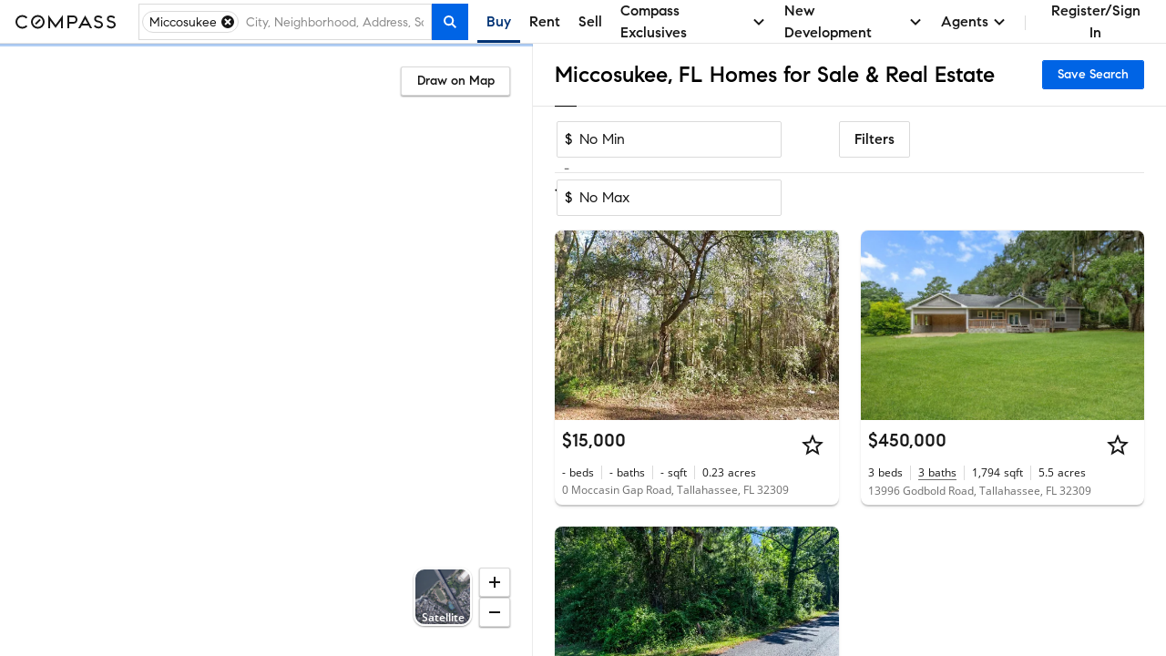

--- FILE ---
content_type: text/html; charset=utf-8
request_url: https://www.google.com/recaptcha/enterprise/anchor?ar=1&k=6Ld-u_UUAAAAAPU09eEm6LksWjxz9ySwgzgA1PAc&co=aHR0cHM6Ly93d3cuY29tcGFzcy5jb206NDQz&hl=en&v=PoyoqOPhxBO7pBk68S4YbpHZ&size=invisible&anchor-ms=20000&execute-ms=30000&cb=3y8c2jy33raj
body_size: 48686
content:
<!DOCTYPE HTML><html dir="ltr" lang="en"><head><meta http-equiv="Content-Type" content="text/html; charset=UTF-8">
<meta http-equiv="X-UA-Compatible" content="IE=edge">
<title>reCAPTCHA</title>
<style type="text/css">
/* cyrillic-ext */
@font-face {
  font-family: 'Roboto';
  font-style: normal;
  font-weight: 400;
  font-stretch: 100%;
  src: url(//fonts.gstatic.com/s/roboto/v48/KFO7CnqEu92Fr1ME7kSn66aGLdTylUAMa3GUBHMdazTgWw.woff2) format('woff2');
  unicode-range: U+0460-052F, U+1C80-1C8A, U+20B4, U+2DE0-2DFF, U+A640-A69F, U+FE2E-FE2F;
}
/* cyrillic */
@font-face {
  font-family: 'Roboto';
  font-style: normal;
  font-weight: 400;
  font-stretch: 100%;
  src: url(//fonts.gstatic.com/s/roboto/v48/KFO7CnqEu92Fr1ME7kSn66aGLdTylUAMa3iUBHMdazTgWw.woff2) format('woff2');
  unicode-range: U+0301, U+0400-045F, U+0490-0491, U+04B0-04B1, U+2116;
}
/* greek-ext */
@font-face {
  font-family: 'Roboto';
  font-style: normal;
  font-weight: 400;
  font-stretch: 100%;
  src: url(//fonts.gstatic.com/s/roboto/v48/KFO7CnqEu92Fr1ME7kSn66aGLdTylUAMa3CUBHMdazTgWw.woff2) format('woff2');
  unicode-range: U+1F00-1FFF;
}
/* greek */
@font-face {
  font-family: 'Roboto';
  font-style: normal;
  font-weight: 400;
  font-stretch: 100%;
  src: url(//fonts.gstatic.com/s/roboto/v48/KFO7CnqEu92Fr1ME7kSn66aGLdTylUAMa3-UBHMdazTgWw.woff2) format('woff2');
  unicode-range: U+0370-0377, U+037A-037F, U+0384-038A, U+038C, U+038E-03A1, U+03A3-03FF;
}
/* math */
@font-face {
  font-family: 'Roboto';
  font-style: normal;
  font-weight: 400;
  font-stretch: 100%;
  src: url(//fonts.gstatic.com/s/roboto/v48/KFO7CnqEu92Fr1ME7kSn66aGLdTylUAMawCUBHMdazTgWw.woff2) format('woff2');
  unicode-range: U+0302-0303, U+0305, U+0307-0308, U+0310, U+0312, U+0315, U+031A, U+0326-0327, U+032C, U+032F-0330, U+0332-0333, U+0338, U+033A, U+0346, U+034D, U+0391-03A1, U+03A3-03A9, U+03B1-03C9, U+03D1, U+03D5-03D6, U+03F0-03F1, U+03F4-03F5, U+2016-2017, U+2034-2038, U+203C, U+2040, U+2043, U+2047, U+2050, U+2057, U+205F, U+2070-2071, U+2074-208E, U+2090-209C, U+20D0-20DC, U+20E1, U+20E5-20EF, U+2100-2112, U+2114-2115, U+2117-2121, U+2123-214F, U+2190, U+2192, U+2194-21AE, U+21B0-21E5, U+21F1-21F2, U+21F4-2211, U+2213-2214, U+2216-22FF, U+2308-230B, U+2310, U+2319, U+231C-2321, U+2336-237A, U+237C, U+2395, U+239B-23B7, U+23D0, U+23DC-23E1, U+2474-2475, U+25AF, U+25B3, U+25B7, U+25BD, U+25C1, U+25CA, U+25CC, U+25FB, U+266D-266F, U+27C0-27FF, U+2900-2AFF, U+2B0E-2B11, U+2B30-2B4C, U+2BFE, U+3030, U+FF5B, U+FF5D, U+1D400-1D7FF, U+1EE00-1EEFF;
}
/* symbols */
@font-face {
  font-family: 'Roboto';
  font-style: normal;
  font-weight: 400;
  font-stretch: 100%;
  src: url(//fonts.gstatic.com/s/roboto/v48/KFO7CnqEu92Fr1ME7kSn66aGLdTylUAMaxKUBHMdazTgWw.woff2) format('woff2');
  unicode-range: U+0001-000C, U+000E-001F, U+007F-009F, U+20DD-20E0, U+20E2-20E4, U+2150-218F, U+2190, U+2192, U+2194-2199, U+21AF, U+21E6-21F0, U+21F3, U+2218-2219, U+2299, U+22C4-22C6, U+2300-243F, U+2440-244A, U+2460-24FF, U+25A0-27BF, U+2800-28FF, U+2921-2922, U+2981, U+29BF, U+29EB, U+2B00-2BFF, U+4DC0-4DFF, U+FFF9-FFFB, U+10140-1018E, U+10190-1019C, U+101A0, U+101D0-101FD, U+102E0-102FB, U+10E60-10E7E, U+1D2C0-1D2D3, U+1D2E0-1D37F, U+1F000-1F0FF, U+1F100-1F1AD, U+1F1E6-1F1FF, U+1F30D-1F30F, U+1F315, U+1F31C, U+1F31E, U+1F320-1F32C, U+1F336, U+1F378, U+1F37D, U+1F382, U+1F393-1F39F, U+1F3A7-1F3A8, U+1F3AC-1F3AF, U+1F3C2, U+1F3C4-1F3C6, U+1F3CA-1F3CE, U+1F3D4-1F3E0, U+1F3ED, U+1F3F1-1F3F3, U+1F3F5-1F3F7, U+1F408, U+1F415, U+1F41F, U+1F426, U+1F43F, U+1F441-1F442, U+1F444, U+1F446-1F449, U+1F44C-1F44E, U+1F453, U+1F46A, U+1F47D, U+1F4A3, U+1F4B0, U+1F4B3, U+1F4B9, U+1F4BB, U+1F4BF, U+1F4C8-1F4CB, U+1F4D6, U+1F4DA, U+1F4DF, U+1F4E3-1F4E6, U+1F4EA-1F4ED, U+1F4F7, U+1F4F9-1F4FB, U+1F4FD-1F4FE, U+1F503, U+1F507-1F50B, U+1F50D, U+1F512-1F513, U+1F53E-1F54A, U+1F54F-1F5FA, U+1F610, U+1F650-1F67F, U+1F687, U+1F68D, U+1F691, U+1F694, U+1F698, U+1F6AD, U+1F6B2, U+1F6B9-1F6BA, U+1F6BC, U+1F6C6-1F6CF, U+1F6D3-1F6D7, U+1F6E0-1F6EA, U+1F6F0-1F6F3, U+1F6F7-1F6FC, U+1F700-1F7FF, U+1F800-1F80B, U+1F810-1F847, U+1F850-1F859, U+1F860-1F887, U+1F890-1F8AD, U+1F8B0-1F8BB, U+1F8C0-1F8C1, U+1F900-1F90B, U+1F93B, U+1F946, U+1F984, U+1F996, U+1F9E9, U+1FA00-1FA6F, U+1FA70-1FA7C, U+1FA80-1FA89, U+1FA8F-1FAC6, U+1FACE-1FADC, U+1FADF-1FAE9, U+1FAF0-1FAF8, U+1FB00-1FBFF;
}
/* vietnamese */
@font-face {
  font-family: 'Roboto';
  font-style: normal;
  font-weight: 400;
  font-stretch: 100%;
  src: url(//fonts.gstatic.com/s/roboto/v48/KFO7CnqEu92Fr1ME7kSn66aGLdTylUAMa3OUBHMdazTgWw.woff2) format('woff2');
  unicode-range: U+0102-0103, U+0110-0111, U+0128-0129, U+0168-0169, U+01A0-01A1, U+01AF-01B0, U+0300-0301, U+0303-0304, U+0308-0309, U+0323, U+0329, U+1EA0-1EF9, U+20AB;
}
/* latin-ext */
@font-face {
  font-family: 'Roboto';
  font-style: normal;
  font-weight: 400;
  font-stretch: 100%;
  src: url(//fonts.gstatic.com/s/roboto/v48/KFO7CnqEu92Fr1ME7kSn66aGLdTylUAMa3KUBHMdazTgWw.woff2) format('woff2');
  unicode-range: U+0100-02BA, U+02BD-02C5, U+02C7-02CC, U+02CE-02D7, U+02DD-02FF, U+0304, U+0308, U+0329, U+1D00-1DBF, U+1E00-1E9F, U+1EF2-1EFF, U+2020, U+20A0-20AB, U+20AD-20C0, U+2113, U+2C60-2C7F, U+A720-A7FF;
}
/* latin */
@font-face {
  font-family: 'Roboto';
  font-style: normal;
  font-weight: 400;
  font-stretch: 100%;
  src: url(//fonts.gstatic.com/s/roboto/v48/KFO7CnqEu92Fr1ME7kSn66aGLdTylUAMa3yUBHMdazQ.woff2) format('woff2');
  unicode-range: U+0000-00FF, U+0131, U+0152-0153, U+02BB-02BC, U+02C6, U+02DA, U+02DC, U+0304, U+0308, U+0329, U+2000-206F, U+20AC, U+2122, U+2191, U+2193, U+2212, U+2215, U+FEFF, U+FFFD;
}
/* cyrillic-ext */
@font-face {
  font-family: 'Roboto';
  font-style: normal;
  font-weight: 500;
  font-stretch: 100%;
  src: url(//fonts.gstatic.com/s/roboto/v48/KFO7CnqEu92Fr1ME7kSn66aGLdTylUAMa3GUBHMdazTgWw.woff2) format('woff2');
  unicode-range: U+0460-052F, U+1C80-1C8A, U+20B4, U+2DE0-2DFF, U+A640-A69F, U+FE2E-FE2F;
}
/* cyrillic */
@font-face {
  font-family: 'Roboto';
  font-style: normal;
  font-weight: 500;
  font-stretch: 100%;
  src: url(//fonts.gstatic.com/s/roboto/v48/KFO7CnqEu92Fr1ME7kSn66aGLdTylUAMa3iUBHMdazTgWw.woff2) format('woff2');
  unicode-range: U+0301, U+0400-045F, U+0490-0491, U+04B0-04B1, U+2116;
}
/* greek-ext */
@font-face {
  font-family: 'Roboto';
  font-style: normal;
  font-weight: 500;
  font-stretch: 100%;
  src: url(//fonts.gstatic.com/s/roboto/v48/KFO7CnqEu92Fr1ME7kSn66aGLdTylUAMa3CUBHMdazTgWw.woff2) format('woff2');
  unicode-range: U+1F00-1FFF;
}
/* greek */
@font-face {
  font-family: 'Roboto';
  font-style: normal;
  font-weight: 500;
  font-stretch: 100%;
  src: url(//fonts.gstatic.com/s/roboto/v48/KFO7CnqEu92Fr1ME7kSn66aGLdTylUAMa3-UBHMdazTgWw.woff2) format('woff2');
  unicode-range: U+0370-0377, U+037A-037F, U+0384-038A, U+038C, U+038E-03A1, U+03A3-03FF;
}
/* math */
@font-face {
  font-family: 'Roboto';
  font-style: normal;
  font-weight: 500;
  font-stretch: 100%;
  src: url(//fonts.gstatic.com/s/roboto/v48/KFO7CnqEu92Fr1ME7kSn66aGLdTylUAMawCUBHMdazTgWw.woff2) format('woff2');
  unicode-range: U+0302-0303, U+0305, U+0307-0308, U+0310, U+0312, U+0315, U+031A, U+0326-0327, U+032C, U+032F-0330, U+0332-0333, U+0338, U+033A, U+0346, U+034D, U+0391-03A1, U+03A3-03A9, U+03B1-03C9, U+03D1, U+03D5-03D6, U+03F0-03F1, U+03F4-03F5, U+2016-2017, U+2034-2038, U+203C, U+2040, U+2043, U+2047, U+2050, U+2057, U+205F, U+2070-2071, U+2074-208E, U+2090-209C, U+20D0-20DC, U+20E1, U+20E5-20EF, U+2100-2112, U+2114-2115, U+2117-2121, U+2123-214F, U+2190, U+2192, U+2194-21AE, U+21B0-21E5, U+21F1-21F2, U+21F4-2211, U+2213-2214, U+2216-22FF, U+2308-230B, U+2310, U+2319, U+231C-2321, U+2336-237A, U+237C, U+2395, U+239B-23B7, U+23D0, U+23DC-23E1, U+2474-2475, U+25AF, U+25B3, U+25B7, U+25BD, U+25C1, U+25CA, U+25CC, U+25FB, U+266D-266F, U+27C0-27FF, U+2900-2AFF, U+2B0E-2B11, U+2B30-2B4C, U+2BFE, U+3030, U+FF5B, U+FF5D, U+1D400-1D7FF, U+1EE00-1EEFF;
}
/* symbols */
@font-face {
  font-family: 'Roboto';
  font-style: normal;
  font-weight: 500;
  font-stretch: 100%;
  src: url(//fonts.gstatic.com/s/roboto/v48/KFO7CnqEu92Fr1ME7kSn66aGLdTylUAMaxKUBHMdazTgWw.woff2) format('woff2');
  unicode-range: U+0001-000C, U+000E-001F, U+007F-009F, U+20DD-20E0, U+20E2-20E4, U+2150-218F, U+2190, U+2192, U+2194-2199, U+21AF, U+21E6-21F0, U+21F3, U+2218-2219, U+2299, U+22C4-22C6, U+2300-243F, U+2440-244A, U+2460-24FF, U+25A0-27BF, U+2800-28FF, U+2921-2922, U+2981, U+29BF, U+29EB, U+2B00-2BFF, U+4DC0-4DFF, U+FFF9-FFFB, U+10140-1018E, U+10190-1019C, U+101A0, U+101D0-101FD, U+102E0-102FB, U+10E60-10E7E, U+1D2C0-1D2D3, U+1D2E0-1D37F, U+1F000-1F0FF, U+1F100-1F1AD, U+1F1E6-1F1FF, U+1F30D-1F30F, U+1F315, U+1F31C, U+1F31E, U+1F320-1F32C, U+1F336, U+1F378, U+1F37D, U+1F382, U+1F393-1F39F, U+1F3A7-1F3A8, U+1F3AC-1F3AF, U+1F3C2, U+1F3C4-1F3C6, U+1F3CA-1F3CE, U+1F3D4-1F3E0, U+1F3ED, U+1F3F1-1F3F3, U+1F3F5-1F3F7, U+1F408, U+1F415, U+1F41F, U+1F426, U+1F43F, U+1F441-1F442, U+1F444, U+1F446-1F449, U+1F44C-1F44E, U+1F453, U+1F46A, U+1F47D, U+1F4A3, U+1F4B0, U+1F4B3, U+1F4B9, U+1F4BB, U+1F4BF, U+1F4C8-1F4CB, U+1F4D6, U+1F4DA, U+1F4DF, U+1F4E3-1F4E6, U+1F4EA-1F4ED, U+1F4F7, U+1F4F9-1F4FB, U+1F4FD-1F4FE, U+1F503, U+1F507-1F50B, U+1F50D, U+1F512-1F513, U+1F53E-1F54A, U+1F54F-1F5FA, U+1F610, U+1F650-1F67F, U+1F687, U+1F68D, U+1F691, U+1F694, U+1F698, U+1F6AD, U+1F6B2, U+1F6B9-1F6BA, U+1F6BC, U+1F6C6-1F6CF, U+1F6D3-1F6D7, U+1F6E0-1F6EA, U+1F6F0-1F6F3, U+1F6F7-1F6FC, U+1F700-1F7FF, U+1F800-1F80B, U+1F810-1F847, U+1F850-1F859, U+1F860-1F887, U+1F890-1F8AD, U+1F8B0-1F8BB, U+1F8C0-1F8C1, U+1F900-1F90B, U+1F93B, U+1F946, U+1F984, U+1F996, U+1F9E9, U+1FA00-1FA6F, U+1FA70-1FA7C, U+1FA80-1FA89, U+1FA8F-1FAC6, U+1FACE-1FADC, U+1FADF-1FAE9, U+1FAF0-1FAF8, U+1FB00-1FBFF;
}
/* vietnamese */
@font-face {
  font-family: 'Roboto';
  font-style: normal;
  font-weight: 500;
  font-stretch: 100%;
  src: url(//fonts.gstatic.com/s/roboto/v48/KFO7CnqEu92Fr1ME7kSn66aGLdTylUAMa3OUBHMdazTgWw.woff2) format('woff2');
  unicode-range: U+0102-0103, U+0110-0111, U+0128-0129, U+0168-0169, U+01A0-01A1, U+01AF-01B0, U+0300-0301, U+0303-0304, U+0308-0309, U+0323, U+0329, U+1EA0-1EF9, U+20AB;
}
/* latin-ext */
@font-face {
  font-family: 'Roboto';
  font-style: normal;
  font-weight: 500;
  font-stretch: 100%;
  src: url(//fonts.gstatic.com/s/roboto/v48/KFO7CnqEu92Fr1ME7kSn66aGLdTylUAMa3KUBHMdazTgWw.woff2) format('woff2');
  unicode-range: U+0100-02BA, U+02BD-02C5, U+02C7-02CC, U+02CE-02D7, U+02DD-02FF, U+0304, U+0308, U+0329, U+1D00-1DBF, U+1E00-1E9F, U+1EF2-1EFF, U+2020, U+20A0-20AB, U+20AD-20C0, U+2113, U+2C60-2C7F, U+A720-A7FF;
}
/* latin */
@font-face {
  font-family: 'Roboto';
  font-style: normal;
  font-weight: 500;
  font-stretch: 100%;
  src: url(//fonts.gstatic.com/s/roboto/v48/KFO7CnqEu92Fr1ME7kSn66aGLdTylUAMa3yUBHMdazQ.woff2) format('woff2');
  unicode-range: U+0000-00FF, U+0131, U+0152-0153, U+02BB-02BC, U+02C6, U+02DA, U+02DC, U+0304, U+0308, U+0329, U+2000-206F, U+20AC, U+2122, U+2191, U+2193, U+2212, U+2215, U+FEFF, U+FFFD;
}
/* cyrillic-ext */
@font-face {
  font-family: 'Roboto';
  font-style: normal;
  font-weight: 900;
  font-stretch: 100%;
  src: url(//fonts.gstatic.com/s/roboto/v48/KFO7CnqEu92Fr1ME7kSn66aGLdTylUAMa3GUBHMdazTgWw.woff2) format('woff2');
  unicode-range: U+0460-052F, U+1C80-1C8A, U+20B4, U+2DE0-2DFF, U+A640-A69F, U+FE2E-FE2F;
}
/* cyrillic */
@font-face {
  font-family: 'Roboto';
  font-style: normal;
  font-weight: 900;
  font-stretch: 100%;
  src: url(//fonts.gstatic.com/s/roboto/v48/KFO7CnqEu92Fr1ME7kSn66aGLdTylUAMa3iUBHMdazTgWw.woff2) format('woff2');
  unicode-range: U+0301, U+0400-045F, U+0490-0491, U+04B0-04B1, U+2116;
}
/* greek-ext */
@font-face {
  font-family: 'Roboto';
  font-style: normal;
  font-weight: 900;
  font-stretch: 100%;
  src: url(//fonts.gstatic.com/s/roboto/v48/KFO7CnqEu92Fr1ME7kSn66aGLdTylUAMa3CUBHMdazTgWw.woff2) format('woff2');
  unicode-range: U+1F00-1FFF;
}
/* greek */
@font-face {
  font-family: 'Roboto';
  font-style: normal;
  font-weight: 900;
  font-stretch: 100%;
  src: url(//fonts.gstatic.com/s/roboto/v48/KFO7CnqEu92Fr1ME7kSn66aGLdTylUAMa3-UBHMdazTgWw.woff2) format('woff2');
  unicode-range: U+0370-0377, U+037A-037F, U+0384-038A, U+038C, U+038E-03A1, U+03A3-03FF;
}
/* math */
@font-face {
  font-family: 'Roboto';
  font-style: normal;
  font-weight: 900;
  font-stretch: 100%;
  src: url(//fonts.gstatic.com/s/roboto/v48/KFO7CnqEu92Fr1ME7kSn66aGLdTylUAMawCUBHMdazTgWw.woff2) format('woff2');
  unicode-range: U+0302-0303, U+0305, U+0307-0308, U+0310, U+0312, U+0315, U+031A, U+0326-0327, U+032C, U+032F-0330, U+0332-0333, U+0338, U+033A, U+0346, U+034D, U+0391-03A1, U+03A3-03A9, U+03B1-03C9, U+03D1, U+03D5-03D6, U+03F0-03F1, U+03F4-03F5, U+2016-2017, U+2034-2038, U+203C, U+2040, U+2043, U+2047, U+2050, U+2057, U+205F, U+2070-2071, U+2074-208E, U+2090-209C, U+20D0-20DC, U+20E1, U+20E5-20EF, U+2100-2112, U+2114-2115, U+2117-2121, U+2123-214F, U+2190, U+2192, U+2194-21AE, U+21B0-21E5, U+21F1-21F2, U+21F4-2211, U+2213-2214, U+2216-22FF, U+2308-230B, U+2310, U+2319, U+231C-2321, U+2336-237A, U+237C, U+2395, U+239B-23B7, U+23D0, U+23DC-23E1, U+2474-2475, U+25AF, U+25B3, U+25B7, U+25BD, U+25C1, U+25CA, U+25CC, U+25FB, U+266D-266F, U+27C0-27FF, U+2900-2AFF, U+2B0E-2B11, U+2B30-2B4C, U+2BFE, U+3030, U+FF5B, U+FF5D, U+1D400-1D7FF, U+1EE00-1EEFF;
}
/* symbols */
@font-face {
  font-family: 'Roboto';
  font-style: normal;
  font-weight: 900;
  font-stretch: 100%;
  src: url(//fonts.gstatic.com/s/roboto/v48/KFO7CnqEu92Fr1ME7kSn66aGLdTylUAMaxKUBHMdazTgWw.woff2) format('woff2');
  unicode-range: U+0001-000C, U+000E-001F, U+007F-009F, U+20DD-20E0, U+20E2-20E4, U+2150-218F, U+2190, U+2192, U+2194-2199, U+21AF, U+21E6-21F0, U+21F3, U+2218-2219, U+2299, U+22C4-22C6, U+2300-243F, U+2440-244A, U+2460-24FF, U+25A0-27BF, U+2800-28FF, U+2921-2922, U+2981, U+29BF, U+29EB, U+2B00-2BFF, U+4DC0-4DFF, U+FFF9-FFFB, U+10140-1018E, U+10190-1019C, U+101A0, U+101D0-101FD, U+102E0-102FB, U+10E60-10E7E, U+1D2C0-1D2D3, U+1D2E0-1D37F, U+1F000-1F0FF, U+1F100-1F1AD, U+1F1E6-1F1FF, U+1F30D-1F30F, U+1F315, U+1F31C, U+1F31E, U+1F320-1F32C, U+1F336, U+1F378, U+1F37D, U+1F382, U+1F393-1F39F, U+1F3A7-1F3A8, U+1F3AC-1F3AF, U+1F3C2, U+1F3C4-1F3C6, U+1F3CA-1F3CE, U+1F3D4-1F3E0, U+1F3ED, U+1F3F1-1F3F3, U+1F3F5-1F3F7, U+1F408, U+1F415, U+1F41F, U+1F426, U+1F43F, U+1F441-1F442, U+1F444, U+1F446-1F449, U+1F44C-1F44E, U+1F453, U+1F46A, U+1F47D, U+1F4A3, U+1F4B0, U+1F4B3, U+1F4B9, U+1F4BB, U+1F4BF, U+1F4C8-1F4CB, U+1F4D6, U+1F4DA, U+1F4DF, U+1F4E3-1F4E6, U+1F4EA-1F4ED, U+1F4F7, U+1F4F9-1F4FB, U+1F4FD-1F4FE, U+1F503, U+1F507-1F50B, U+1F50D, U+1F512-1F513, U+1F53E-1F54A, U+1F54F-1F5FA, U+1F610, U+1F650-1F67F, U+1F687, U+1F68D, U+1F691, U+1F694, U+1F698, U+1F6AD, U+1F6B2, U+1F6B9-1F6BA, U+1F6BC, U+1F6C6-1F6CF, U+1F6D3-1F6D7, U+1F6E0-1F6EA, U+1F6F0-1F6F3, U+1F6F7-1F6FC, U+1F700-1F7FF, U+1F800-1F80B, U+1F810-1F847, U+1F850-1F859, U+1F860-1F887, U+1F890-1F8AD, U+1F8B0-1F8BB, U+1F8C0-1F8C1, U+1F900-1F90B, U+1F93B, U+1F946, U+1F984, U+1F996, U+1F9E9, U+1FA00-1FA6F, U+1FA70-1FA7C, U+1FA80-1FA89, U+1FA8F-1FAC6, U+1FACE-1FADC, U+1FADF-1FAE9, U+1FAF0-1FAF8, U+1FB00-1FBFF;
}
/* vietnamese */
@font-face {
  font-family: 'Roboto';
  font-style: normal;
  font-weight: 900;
  font-stretch: 100%;
  src: url(//fonts.gstatic.com/s/roboto/v48/KFO7CnqEu92Fr1ME7kSn66aGLdTylUAMa3OUBHMdazTgWw.woff2) format('woff2');
  unicode-range: U+0102-0103, U+0110-0111, U+0128-0129, U+0168-0169, U+01A0-01A1, U+01AF-01B0, U+0300-0301, U+0303-0304, U+0308-0309, U+0323, U+0329, U+1EA0-1EF9, U+20AB;
}
/* latin-ext */
@font-face {
  font-family: 'Roboto';
  font-style: normal;
  font-weight: 900;
  font-stretch: 100%;
  src: url(//fonts.gstatic.com/s/roboto/v48/KFO7CnqEu92Fr1ME7kSn66aGLdTylUAMa3KUBHMdazTgWw.woff2) format('woff2');
  unicode-range: U+0100-02BA, U+02BD-02C5, U+02C7-02CC, U+02CE-02D7, U+02DD-02FF, U+0304, U+0308, U+0329, U+1D00-1DBF, U+1E00-1E9F, U+1EF2-1EFF, U+2020, U+20A0-20AB, U+20AD-20C0, U+2113, U+2C60-2C7F, U+A720-A7FF;
}
/* latin */
@font-face {
  font-family: 'Roboto';
  font-style: normal;
  font-weight: 900;
  font-stretch: 100%;
  src: url(//fonts.gstatic.com/s/roboto/v48/KFO7CnqEu92Fr1ME7kSn66aGLdTylUAMa3yUBHMdazQ.woff2) format('woff2');
  unicode-range: U+0000-00FF, U+0131, U+0152-0153, U+02BB-02BC, U+02C6, U+02DA, U+02DC, U+0304, U+0308, U+0329, U+2000-206F, U+20AC, U+2122, U+2191, U+2193, U+2212, U+2215, U+FEFF, U+FFFD;
}

</style>
<link rel="stylesheet" type="text/css" href="https://www.gstatic.com/recaptcha/releases/PoyoqOPhxBO7pBk68S4YbpHZ/styles__ltr.css">
<script nonce="PhcqG03jrL4WqRR95QnzOA" type="text/javascript">window['__recaptcha_api'] = 'https://www.google.com/recaptcha/enterprise/';</script>
<script type="text/javascript" src="https://www.gstatic.com/recaptcha/releases/PoyoqOPhxBO7pBk68S4YbpHZ/recaptcha__en.js" nonce="PhcqG03jrL4WqRR95QnzOA">
      
    </script></head>
<body><div id="rc-anchor-alert" class="rc-anchor-alert"></div>
<input type="hidden" id="recaptcha-token" value="[base64]">
<script type="text/javascript" nonce="PhcqG03jrL4WqRR95QnzOA">
      recaptcha.anchor.Main.init("[\x22ainput\x22,[\x22bgdata\x22,\x22\x22,\[base64]/[base64]/[base64]/[base64]/[base64]/UltsKytdPUU6KEU8MjA0OD9SW2wrK109RT4+NnwxOTI6KChFJjY0NTEyKT09NTUyOTYmJk0rMTxjLmxlbmd0aCYmKGMuY2hhckNvZGVBdChNKzEpJjY0NTEyKT09NTYzMjA/[base64]/[base64]/[base64]/[base64]/[base64]/[base64]/[base64]\x22,\[base64]\\u003d\\u003d\x22,\x22UQbCq8K+VHnDp1gqccKLU8Onw7MEw45/CjF3wplPw689bsOCD8KpwqpCCsO9w6PCnMK9LSl0w75lw4vDvjN3w5jDi8K0HQzDusKGw44aB8OtHMK2wrfDlcOeOsOyVSxuwoQoLsOufsKqw5rDlAR9wohWGyZJwpnDh8KHIsOAwpwYw5TDjcOjwp/CixZmL8KgfsOvPhHDhHHCrsOAwofDicKlwr7Dq8O2GH54wo5nRBN+WsOpQjbChcO1ZcK+UsKLw7HCkHLDiQ0YwoZ0w6F4wrzDuVR4DsOewpnDsUtIw5tjAMK6wrvCjsOgw6ZoEMKmND5UwrvDqcKiZ8K/[base64]/Ct8K7wozDksOVwoXCuyvCnsOkBDLCrRsXBkdkwrHDlcOUEcKGGMKhCFvDsMKCw5wlWMKuHU9rWcK+T8KnQCbCl3DDjsO/wpvDncO9b8Oawp7DvMKUw4rDh0I8w7wdw7YpF244cRRZwrXDuH7CgHLCpDbDvD/Dik3DrCXDjcO6w4IPIljCgWJpFsOmwpcVwqbDqcK/[base64]/Dp0vCpWrClcOUbyduQwsDw7vDlFN6IcKhwrREwrY8wrvDjk/DpcOYM8KKZcKxO8OQwrMJwpgJTnUGPHVrwoEYw4M1w6M3Zx/[base64]/ClStCw7XDksOsMz5nw6XCncKVwo5Vw4oJw5PCjm9Sw69HBSxgw7HDk8K/[base64]/DlcObwoVuw6TCpxxuLxVhCMKCAcKyw6oLwqEhbcOtU0dtwoTCpF/DnkvCksKWw5HCu8KrwrAhw5xLOcO3w7TCp8OhBDzCsytGwqPDk3llw5YCesOfUsKZBiI3wplnXsOBw67CgsKXA8OJEsK7woNuR3zCucKACcKERsK6FkwOwpVuw7gFbcO3w4LCgsOEwqZbSMKcNjw/w65Iw5LCjmHCr8KFw4Btw6DDscKpE8KtX8KpYRJYwqJrcHXCkcKwX3hxw6bDpcK4eMOifwvCpVLCszYSTsKoEMOgQcO8EsOOXcOUHMKbw7HCj0/[base64]/WcKOwqQ0AcKiw4PDm8OUWh7Ci13DlHAJwoEPf1RmBjrDuVHCrMOePQ13w546wp19w53DtcKaw7wgPsKqw59bwpglwpvCkR/DgXPCmsKLw5fDmnnCu8OpwpTCjgbCnsOAacK2HRHCswzCo2HDiMO3LHdlwpvDm8Olw4B6ejVQwoPCpHHDtsKXWxHCnsOgw4LCk8K2wpXCmsKLwpsYwoHCom3CpQ/[base64]/YD3CpC/[base64]/[base64]/[base64]/Ck1h+NVopwpHCnMOOIMOnw7gZbMO/O0sQPEjCrMKLIg3CoTRMYsKgwqHCvcKvKcKmGMOAdAvCscOQwrPDvWLDqF5AF8KlwpvCrsKMw6Ucwp1dw6vCpk7Ci2pjBsKRwqXCqcKwMAxeUcKww7p5w7LDpxHCg8K/UmEwwo4ywr1+F8OdVCgRccK6TMOgw6DCuxZqwq9Sw7LDqkwiwqosw43DocKXecKvw7/DhHZnw6dlaT4ow4XDnMKkw63DssKiWxLDikjClcKNQCgyLlXDlsKZLsO2QRdmFA8uU1/CpsOdPlsxAmxawo3DigHCv8Krw7pBw4TCv342wpENwoxUd1DDssKlK8OfwqPChMKgVsOmAcOmKQt+HhFrKBgNwqvCnkbCjkQhElTDv8KvFVnDqcKLSDLCk0UAb8KMVCXDvMKOwrjDn18fXcKMZ8KwwoU/[base64]/DvsOuPsOpJz3DsMKHYWE+bXRZesO2MR04w49+ecKHw4xrw5PCmn49wpXCrMK2w5zCrsK8LMKHagYmJxgJJiDDqsOPDUdMEMKXL1zCl8Kdw6bCrEQ1w6fCv8OYbQMiwooyHcKSU8KbYS/[base64]/CsMKvV8OLw5R0w6AnBsOnwr7DrsKRHcOlIDjDjMKtCz9dakzDvE44w65FwqLDpMKfPcKIZsKlw450w6cuWVZsLFXDusOnwp/DvcK4TEBHKcOePTpIw6lWA1NROcOQXsOrHQLCpBDCgSFAwp3CknbCjyDDt3x6w6VUdT46IsKUdsKObCJpIzpeGsOIwrXDiAbDhcOIw4/CiC7CqsK6w4kDD2HCgcKxNcKlbkpPw5RgwqfChsKKwqjChsKww6d1dMO/w7NZSsOnOwF+ZnfDtSvCtiXDpcKrwrnCqMO7wqXDkgJoHsOYayvCtsKEwpN5YGjDrR/Dm2HDuMKIwqrDqcOpwrRFDVbDohPCiWpfIMKfwrvDkDXCrkvCsUNPQcOowrA/dD42DcOrwpIsw7rDs8OVw5t9wpDDtAsAwoTCsxTCucKPwrZrbUfDvyrDnmXDoyLDpMO2wrwPwrjCk3pKD8KlTwbDjgxTGgTCr3DDvMOrw7jCs8OqwpDDv1bCu1MNR8OHwo3Ci8OUbcKaw6Uywo7DjsKzwpJ/w406w6tIKsORwr1laMObwqM4wodwQ8KPw4Bqw57DtGlew5PCosKELijCq2A9LDbCoMKzesOxwp7DqcO1wok6KUrDkMKMw67CvMKkRMKaLmPCmndBwrpOwo/[base64]/[base64]/[base64]/[base64]/wqsGwq/DnQLDtlpkw6Mbw757w6lwwofDjCZnScKxQMK1w4nCt8Orw6dNwqHDu8OnwqfDu2IPwpkaw6/CvSzChVnDtHTCkCbCg8Oiw7/DtcOTZVwawrkPwobCmW/Cj8KowqPDmitxC2TDj8OXbFgFO8KiZD0QwpvCuB7CkcKEDEjCocO9MMOQw5zCjcODwpjDtcOjwpDCrBUfwoBlCsKAw7Q3wo9FwoPCpxTDpsOkVT7CgMODU1DDmcKOWWNiSsO4dsKrwoPCjMKyw7TDh2INLkzDicKDwrggwrvDi1/CnsKSw4HCpMOqwr0RwqXDu8OQT37DjFkFE2PDpy1Ew4xyNk7CoibCosKrRzTDtMKew5ZHLjl8DsOXL8KRw67DlsKUw7LDpkoNF2nCjsOmI8KawoZEfl3CjcKDwr3Drh4/UTfDrMOcesKQwpHClzZ2wrVBwrPCg8OSd8K2w6/[base64]/[base64]/[base64]/ccO9cMKKwplXw6DDm8Knw7tcw4l1acKUw6LCpn7DiDBYw6bCicOAEcKxwr12Lg7ChVvCnMK5JMOcHsKxCgfCmGo3FsKtw7nCmMOcwpBQw7nCicK4PMKJGFhLP8KNDAFAQm/Cv8Kfw6wkwqbDrgHDtMKGcsO0w5EaX8KYw4jCj8KaaynDlWbDs8KxacOSw6HCvAXChAokHcOCB8Kzwp3DpxDDksKDwpvCgsK2wpkEKBDCg8OaPj85ZcKHwp8Pw7Qewr/CphJgwp84wo3CjSEbdmU+L3DDmcOsVcOqJThQw51SYMKWwpE4QMOzwp0Zw5TDpUEuecKOP3R9GMODaWrCiVPCksOvdQTDgRkgwpRxUDYXwpfDrAvDtnwKH0Ndw4LCjAVgw7chwpZ7w4dOG8KUw5vDonvDtMKUw7/DrMO6w59EfMO8wrYyw6U9woADdcOVLcOvwr3DjsKyw7HCmE/CoMOgwoHDvMK9w6ZURWYLwobCgknDisKZTXthQsO4TQ5Sw7/Dh8O0w73CjDRewrw/w5J1woHDm8KhHxIww5/DiMKsdMOTw5JgJS7Cu8KxEy4FwrBnQMKzwo7DqRDCpHDCsMKaMU7DpMO/[base64]/DqsONPHBpw5LDu8O4w4nDlMOcw6tkw6zCpMOkw6zDnMO7A2BwwqYzBsOLw4nDoA/[base64]/acOmLihiAsKYU15qwpkNwqLDrmRpW27DlhDDgcKAYcKRwrrCrFgwRsOewq9dcMKGCxrDsF4pFFcgH0bDqsOlw5zDqsKEwpDDh8OGW8KdV3Maw7TCvzVqwowWb8KmYm/[base64]/[base64]/[base64]/[base64]/CkMOvw51Rw5jDnsOKbMOjbsKbwpo7wqQxFC3DrcOlwp3DlMKXM0bDosK7wrvDgHMTw7ITw7N/w5kOCSsVw43DucOVZRthw4ULKw1cdcKvacKowqJSfzDDu8OySSDDo3k5L8OYeGvCkMO6A8KwTQ5SQUrDtMKJUCdiw5rDpFfCtsO/[base64]/w6xEwrjDrMOuwqBYE27DhcKKw4wCRcKsw5oxw7UmwrHCmGPCmm1TwoLDlMONw4xlw6gRD8KQQcOowrbCmCjCnXLDtW3ChcKUdMO1TcKhZ8KmFsOsw7lJwpPChcO6w7XCm8O2w7TDnMOxEQsFw6ZBccOQHBXDosK0b3XCq38xeMKaE8KQWsO/w553w6w1w5tSw5RyBlEiWTHCkl9Bwp3DqcKKSinDslnDocKDwpRZwprDmXTDncO2O8KjFgwhO8OJdcKLMgLDtn/DsXdKfcOew7fDlcKOwp/DvyLDt8K/[base64]/CggFnw5LCqF4bwrzDhDUyCwcbWQB4RDVVw5kdZsK/XcKNLxLDrnHCosKSw786Zx/Dv0pKwp/CpMKpwpjDlcKAw7nDjsOUw6kiw5XCvCrCv8KTT8KBwqtjw5dDw4tcDsOVaVPDohhSwpnDssOtR27Cjz5ow6AVFMOfw4PDgGvCgcK6dxrDiMKRcVvDgsOAEgrCpz3Di0ciRcORw4csw6/CkzbCj8K7w7/Cp8KgdsKawrNRwoHDssOMw4Vzw5DCk8KHOcOrw7MWVcOCfxN1w6fDnMKNwpAxDlXDv0XCtQYffT1gw43ChMOuwqPClcK1ScKhwoDDmlIWcsKmwq18wo/DncOpLhTCiMKxw5zCvTQaw4XCjGZYwqEZfMK+w4ciHMOKRcKUIsOhIcOBw5jDozXCmMOFdkYzEl/DtsOCYsKpPkA+ZTBSw44Wwop0aMOPw687bVFfH8OUBcO4w6rDpw3CusOVwqDCuSvDpjTDusK9KcOcwqZpccKuXsKcaT3Dl8OswoTDpTNxw7zCk8KMGwbCpMKhwqLCoVDDhMKCRUMKw6F/NsOvwqMyw7jDhhjDoW4FW8K9w5klA8KPPBXClBUXw6LCrcOWC8K2woDCv3zDhsOoNxTCnQbDssO8T8OfV8O9wonDg8K3O8OMwoPDg8Kpw4/CrhDDocOMJxdQaBPDoxV/wqREwqo6w4bCv38OdcKlZcOGKMOzwo0IfMOowrjChcKQIgPDg8Ovw5sdJ8K8dVFewrROH8OHdSwccncaw6FlZx1GR8OjTcOrRcOdwqvDpMORw5ZQw4QpWcOEwoFAFX0ywpjDnHc3F8OZZ0UqwpLCpcKQwqZDw5nCgMKgUsOqw6jDgDzCqsOhJsOrw5/Dk07Cmy/Cm8OLwp82wqLDrizCisO8UMOkHEXDhsOzCMK0D8OGw7MAw6hGw6wDbEbChU7CiArCscOzA28zBjvCkFI1w6Y8OlnCucKRYl8XK8OqwrMww63CkxzDk8Klw5FkwoHDkMOYwrxZIsOnwqRbw6zDg8OQc2HCkDPCjsKwwrN+Cg7CiMOtalHDucKaVcKTO3ptUMO/wqTDiMKdDwvDiMO0wp8KbWXDoMKzcBrCs8K/XgjDrsOEwqxrw4DCl2nDuRACw7M2HMKvwodNw6g5N8OzfhVTfHVnScOIUD0sXMK3w6s1fgfCg0/ClQMsexI+wrDDqMKbTMKFw59zHsKgwosZTxjCi2TClUZ3w69Cw5HCtx3ChcKUwrPCnCLDu0HCixpGO8K2UMOlwo8OTirDjcKMbcOfwpXCsDNzw4fDmsKQIiBQwqZ8csKWw6AOw5bDgDzCpH/DhS3Cnh17w4IcOT3Ct0/DncKYw6hmUG/[base64]/[base64]/[base64]/[base64]/DkS4ZwqUYLMODw4ZfwoDCkwlkw53CtsOdwqABBsOJwpzDhlLCocKBw5pkWywHwr3DlsOvwp/CumV1U0lJL0fDtsOrwpzCpsOAwrVsw5ATw7LChMO7w7NuU2HChDjDmmpIDF3CoMKOYcKaHUcqw4/DhENhX3XCh8OjwoQEe8KqcyR3YF9sw6I/[base64]/DnC/[base64]/CgmRbf8OGfcKswqlqI23CplVFw4pSwq7Crx9Awo7CkyLDv1YcAxzDqDzDnR5Zw5khT8KYH8KsPW/DjMOJwrfCncKjwrvDqcO3H8KpTsOewoR8wrXDr8KZwpA7wo7DrcKxJnTCsxsbwpHDiRLCk2/Cj8OuwpNuwqjDuEjCkwNgCcOzw7LClsO8NyzCsMKIwpE+w5fCtD3Cq8KeVMODwrfCjMO5wqhyOcOOOsKLw5vDtCDDscO6wpjCoU7DlAsMfsO/XcK5ccKEw7wLwoLDvTEzPsO4w6XCq39kO8O9wonDqcO8FcKYwpPDnMOswoBHTmkLwrEBVMOqw5/CuD9tw6jDnGnDrhfDksKIwp4hecKSw4JVAhIcw6DCsHd6SHA+WcKVfcOzdhbCplzCpWkHBR9Ow5jCjXgxC8K0DMO3RCrDk3Z/[base64]/CgsOnBsK6cxvCvzJZw6JqEyLCksOufMOOP2ROPMOAGW5Pw7EXw7zCksKfazXCulJtw73Dq8KJwpM6wrTCtMO2wobDqgHDkRtUwozCj8O0wpg/KWxjw7NIw7g5w5vClmdHM33CvTjDsRxrJB4bLsOzY0kAwoFmVzdkXw/Dil45wrnDtsKdw5wINAjDtWs0wrxew7TCsTlOfcODaXNRwoRld8Obw5ALw5HCoHk9w67DpcOLPBLDnybDoERGwp44SsKqw5wAwoXCmcOAw4DCqhQDZcKCdcOaNDfCviHDvMKtwoRNQ8Oaw5MZFsKCw7tdw7t8Z8KsWmPDr0DDrcKAeiFKw7QoFnPCuTlVw5/[base64]/LxvDp8OoE8O4NMOsXcK1w4LClMOnw6oHwqMaw7zCjGIbckRPwr3DnMK+w6hzw7w2WmUow4jDvkzDscOrQE7Cq8Odw5XCkCTCn3/Dn8KXCMOMXcOeTMKLwpFMwpdYOmnCjMORXsOKDCR4bsKuAcK1w4jCjsOsw5dBS27CpMOtwrVzb8Kkw6bDkXvCjUk/wokqw5IDworCrF5dw5TDimvDucOgFU40HkEjw4LCnG4ew5ZHOBlxcC1WwrNFwqbCqwDDkz/Cg0lfw5Epw4ofw5NTBcKENEfDhGDDv8Ktwo0SJxRtwpvCgmsjR8K2K8KUPcOXOBEScMOvL2p9w6F0wpcfCMKDwqXDksOBXsORw53Cp1RsLwzCuinDv8O8MUvDlMKHUCFMZ8O1wq8SZ0DDmH7DpAvDq8KfUXbClMORwo8dICMbNgXDsyjCh8OfLW5Bw6Z/fTDDmcKBwpUBw69+V8K9w7k+wpTCh8OYw4w6I35bCEjDssKcTiDClsO1wqjCrMKjwos1GsO6S2t0dhPDrcOVwpV/bmTCnMK1w5d7agY6wok7FUbCpFXCq0oZw7nDrnbDosKZGMKbwowKw4UTeyUEWht6w6jDsTNqw6XCvRvCuQBNfh/CmMOEbkbCjMOJRsO+wpEFw4PCtS1lwpI+wq1Zw5nChsO6aUfCp8Kqw7/DvBvCh8OUwoXDnsKbA8KXw6HDhWcSGsOzwot7R2RUw5vDuDrDunYIIEbChxPCnhVYOMO+JScQwqsNw51zwo/[base64]/Ci8OOPcOGL8ORLxbCtzIKw6/CpcORwqXDpcOQQcOVGDtHwppQFV3ClcKzwrFmw4nDnXbDpzXDlsO8UMOYw7URw7pXXmjCiE/DlgdUUTnCs3vDvsOGGTTDsWF8w4/[base64]/DsMKUQcKTO8OLY3Mcw7M+MmMGYcKcfGlPUl/CvcK1wr4mT0ZNJMKyw4DCiQQ7DDsFN8Kww57CncK1wozDmsKvKMO/w4zDgsKTXFPCrsOkw47DhsKCwo9WZMOmwprCj27DpibCgcOZw7jCglTDqnFvGEYWw7Y/L8OwFMOcw4JXw78DwrTDkMO6w58Iw7fDnmwYw7QfWsOxMT3DsSRcw4RlwqpxQhLDpg4+wrA6RsO1wqFbPMOewqczw59UScKDRVMnJsKdP8O4e0hyw7F8YEvCg8OSCsKUw5TCrgPDmX3CpMOsw6/[base64]/L8O2CMKTJcKHVhMFVhgNWMOuXA0/W2XDtkxrwppDeTZpe8Ofe33Cs3VVw5R1w5p/Kyhtw5PDg8KlQk4vwo9uw75Hw7fDihTDiFTDsMKFWATCqGXCkcOPDMKjw4hWQ8KqG0PDv8Kdw5vDrE7DtGDDsW8wwqXCmWvDqMOJa8KOcGRDA33DqcKLw6Buwql6w5lLwo/CpMKHVMOxdsKQwpJUTSJmRMOQf3oYwr0lLRMfwqUZw7FaSwNDACZiw6bDsATDoivDo8OPw6oaw4vCvzbDnsO/ZVHDuFx/wrLCphNJSh/[base64]/Dt8OWw77Cr8O+PlvDki5Rw6Irw7bCm8Kow4NXwoBnw4LCi8OmwpEDw789w6gew7DCicKowrfDm0jCo8KjJTHDjkrCo17DhjvCkcOcMMOIHMOkw6bCn8KyRR/CjMOIw7A9bkvCrcOXRMKOeMOBQ8Kvdk7CnSDDjSvDiz86ImA3fFgYwq0fw7/CoxbCnsKiX3BsGXjDhsKSw5wIw5gJdQnCi8O9wrHDtsO0w5fCiwDDjMOdwrQnwpDCosKCwqR3En/DgcOXX8KAJcO+R8OgO8KcTcKvShVRUxLCsH3Cv8OeETjDvMKjwqvCv8OFw5TDpBXCtA5Hw7zCugx0bT/DlyEywrbCvD/DjBpbIzjDhBgmVsKmwrtjLmXCrcOjJMO3wpHClsKqwp/Cn8OcwoY1woNdwpvClT4mAxoGf8OMw5Nrwohawq1zw7bDr8OXGsKdesOjUEVfCnMewrBdAcKtEMOkScOFw4cBw5s1w7/CnBNIdsOQw4LDmcO7wq4nwrXCslDClMKAXsKXXQEGbnzCnsOUw7fDi8KUwpvCjDDDt1QzwqZFQMK6w6vCuRbDs8KPNcKiUCTCkMOseAElwqbDssKnGRPClhE/wrTDsFc4NSxTMXtLwp5LfitNw5/CpC9+XW/[base64]/CjsKjNV1nAMOKH8KDV3PDuSnDjsK7w64uwrlhwrjCjU06MH7CrsKqwqLDv8K+w73DsT8+A0ouw44ww6DCn0hxK1PCsGTDocO+w4HDjQjCssODJUfCssKJaxvClMO5w6QhUsOAw7LCgGPDtMOldsKka8OOw5/DrX/CicKCbMO4w57DsS1zw6BVUsOawrXDuWpxwoYkwoDCq0DCqgBbw53CrkPCjh8qPsKUJg/ChSVkJ8KtH3UyWcKjS8OCRDHDkg7Dq8KMGltcw6tywoc1IcOkw4HDt8KLZFXCrsOzwrdewrVyw51LV0vDtsOKwppDw6PDmiLCpzvDo8O7FsKOdA5cdzNVw6/[base64]/DiAzCnMKSwqzDncKbdSrDhcKdVGdBw53Cux4vwpg9XA96w5fDksOnw4rDisKlWsKywqzCi8OXQ8OlX8OMGsOMwowOYMOJFcKXJcOeE3vCs1zCg0LCv8OKITPCqMK+Z3vDg8O/[base64]/Dv8KoFcO2wqk/w5MEwqQRw6/DkhzCvsOmwrMqw5vDksKXwo1kJgfChCTDvsOcw48Swq/[base64]/LnBNw5I4wpVdwoPCpMKPw5gFZltQDMOaZiUVwo4uVcK8DR7CncOow511wpjDvMOWasK5wpXClE3CqFEVwoLDp8Ozw5bDn0/ClMOTwpfCrcKZJ8K/OMKSRcKDwr/DrsO7IcOWw5/[base64]/[base64]/Du8OsDjJnOW0xIH/[base64]/Iwc7w44qw7d6bsOGB3ZQw6fChMKUwr06w7DDrl/Du8KwKDo0CBFIw6VgecKfwr/[base64]/LlPCgzPDml9Zw4nDhRdkP8O4w5YEwrDCtADDjA7Dp8KlwrBkLVYXSsOJaAfCgMOSXV3DncOAwox4wpIzPMOcwpBgQ8OTYDNjbMONwoPDqhdVw7TCmT3CumPCv1/DqcOPwrZCw7rCkwTDriprw7cIwoDDoMOswo8vbBDDvMOedmpSFCJ+wrxzL3PCqMOiQsKHX2FMwpROwpREAMK6EMO/w5jDi8KHw4HDoBkjWcKPBnnClEZrEQ8iw5JeQ0gmdcKKP0kbShxgJm0cYh4qMcOfQxN9wo/DkE7CrsKbw58Mw7DDmD/Dv3JdU8K8w6bCl2A1D8K0MErCl8ONwo4Kw67CiXQQwqrCqsO/w63DtcKBMMKGwo7DhVBtTMOnwpVvwoMowqx7V1Y6GBAMNcKhw4DCscKmDcOswqrCuWlRwrnCkEAOwpF7w64Lw5B8ecOiMsOhwpIVcsOEwq5DFjhWw74vF0tDw5scIsOTwqTDiRTDsMKHwrTCuzrCvSLCiMK4IcODYMKuwpswwrErMcKjwroyaMOowpopw4XDlR/DvEV3dijDgSI6HsKCwrzDicOoA0bCqQdRwpE6wo0GwqLCnz0keV/DncOlwq0twrDCrsKvw7Rta3xvwpLDl8Omwo/CtcK8wqwIYMKjwo3DqcKzEMOQAcO7ITB7MsOCw7PCrgYhwrrDvng4w4xdw6/CszlUT8KmPsKaBcOrf8OIw4cnUMODLAPDmsOCFMKRw64pcXPDlsKTw4PDgDzDsmooZ3FuP08qwrfDj0DDtgrDlsOgMi7DhF3DrkDCrBHCpcKywpM1w48FVk4rwoPCuHNtw6HCtMKdw5jDk1skw5/Cq3EDRXB9w4tGZ8Kiwp7CgGrDkFrDs8Ovw4dZwoMqecOCw7rDsgxlw6F/[base64]/[base64]/NMOnQsOLYVBCw7gvaMK7IsOzGcKcw5rDpwfDosKyw5QWA8Oof2jDvF9Jwrk1U8O4DQwYYcKRwoV1anLCn27DmyzCoSzCsUpDw7USw5LDgkDCuiRRw7JBw4PCp0jDt8OlXAXCsmrCk8OBw6TDpcKRFDjDkcKmw618wr3DpcK7wovDuztOaQoCw4x/wrsoFgXCujMlw5HChcOyOiUBLMK5wqjCl3Urw6R6dsODwq84Q1/[base64]/Cm29Mw7NvMExhwo7Dum/[base64]/CtsKLw73Dm8OxCsKHcsOYPTwZwp7CqB3Coi7DkBhcw4VXwqLCt8Oiw7cYM8K6Q8KRw43DscKxPMKFwqTCnx/CgUzCohnCp050wptzccKQw69PUE42wpnDqFt9fyfDnCLCgsOUaBNXw5bDsT7DmW8fw7d3wrHCi8O0w6tuXMKpAsKaA8KHw7YMw7fCmREMecK0MMK/[base64]/DrDbDukTDlAnDmCHDvsOPE8K7wp/Dn8Odwo3CnMOfw4nDt07DusOMeMOaKR7DicOqLcKnwpYEGEltLMO/e8KOKBRWUWbCn8KBwqPCksKpwqIQw4VfZgTDvlHDpGLDjMOrwpjDl1sfw61OTGY+w5fDiGzDu3oxWCrCtV8Lw57DgjjDo8Olw7PDtm/CncOzw6Ziw4crwrVBw7nDrsOKw5HCjgBOEh9TdR4OwrTDocOgw6rCrMKtw7HDs27Cmg1zQlxyOMK8e3/DmQZZw6vCg8KtKMOcw558GsKWwo/[base64]/wqIBwpjDiADDsjEIwr/DrsKncMKDMMKyw7TDgMK8w6FdBcOJH8KyIm3Cpg3Dh1wHASXCqMO9wq4qdXpaw63DslcYOTzClHk0G8KXBXZ0w4bCgwTCm0Afw4krwqt2RG7DkMKZAgoSCSgBw4zDt0IswrPDtMK+AnrDvsOcwqzDlW/[base64]/CksOIwqvCpsOAw44kbcOLw4hrDhvDsF3CkETCnHbDplYvc23CksOXw4vDhMOOwpfCp0MpeDbCiUxfaMKww6TCtMKAwoPCvlrDtBgcTWsGMFBIXVLCnW7CvMKvwqfCosO/IMOFwq3Dv8OzQUbDi0TDhVLDkMOQOMOrwpLDosKaw4zCvMKkJ2Rlw7lzwrXDpQolw73ClcKIw5U8wrgXw4DCqMKyJALCrknCosOpw4UywrIzd8KFwobDjU/Dn8Oiw5jDucO1ZTzDmcKOw6XDqg/[base64]/DqTJ4RFrCiMKZEMKrwrPCgcKLdcOWwpcGw4JBw6fDlgJePBrCo3/DqTdHAsKnccK3ccKNFMOvL8O9wrNxwp7CiCDCusOBUMONwq/Cs2vCh8Ozw5IUXm0Ow50qwrbCmgbCjTTDmT0xQMODA8KIw4Z1KsKaw5Q7ZlnDvWNIwrbCsA7DkHlUFg7CgsOzT8O6G8OTw7sBwo8PWMKHBEgew53DgMOKw5TDscKOblM1XsOabcKQw4XDqMOOJ8KeN8Klwqp9EsKyRMOCWMOdHsOPW8Oiwp/[base64]/[base64]/DngpEwoPCqBh9wrPDqzwYd8K/ZsOuNH7Cr8O6wojDuSHDlV0fHMK2w7/DsMOvKm3CgsONOcOTw78IQXDDpS0Ewp/Dp1www6xUw7ZBwr3CucOkw7rCnQVjwpbDqX5TOMKsDQk2V8KuGm1LwoMYw7IUBBnDsWnCssOAw55Hw7fDvcKXw6RCw6xtw5BGwrvCq8O0VcOgFSFoTDnCkcKWw6wtwrHClsOYwosSfkJ4AnsSw75hbsKDw5gOaMKYUgVawoTCuMOHw5jDoHwhwqcIwr/CkBHDtw1TBcKkw47DusKCwq9tHjDDqGzDvMK+woMowo4qw6grwqcPwo4hWlTCoRVxZyEEEsKMQ3fDuMO5JlbCn0dIMHBgwp1bwrDCmXIfwqJVQhjCuTEyw5vCnAs1w5vDk07CnCxZJsK0w4XDnlRswqPDnn0ew4x/M8OAUMKsVsOHDMKiFcOMPGEtwqBqw6bDrloXCjJDwqHDrcOsa2lBwoPCuGw9w6pqw4DCsjPDoDjCrhnCmsOhWsKDwqBtwoQQwqsAB8O0wrvDpkgMdMKBY2rDlFPDn8OyagbDkThDFhpjX8KpHxQZwr0hwr/[base64]/DlFvCk3vCiRXDucOcP8K4O8Kuwr/CicONPy1CwoLCl8O3Ny1/[base64]/[base64]/bsO0dUAIw4zCi8K1d0vDkMODw58uwpMKwq8ZIVHDqC/DhnvDrlg5IQ8mfcOidcOPw49TLEbCjsK5w4XDtMKSC1rDkhLDk8OuD8OiHTXCn8Kuw6U5w6l+woXDu28VwpHCtBLCocKKwoB2Bj9Cw7V+wqzCksKSZDDCjW7ChMKPYsKfDVVow7TDnCPDnHEJA8O7wr0NasOBJ0o9wrxPdsOKIcOofcOBGhExwpopw7bDvcOGwr/DkMODwphGwp3DtsKNYsOUNsOvdybCpVnClD7DiXIuw5fDlMOAw75cwpPCg8Occ8KSwo4twpjCm8KYw6DDjcKCwoHDpVLCixPDnHgZMcK/CcO8XlFKwq10wqRvwofDhcOKB0TDnmtuUMKpMB7DlTAFHsKCwqXCrcO7w5rCsMOcDE/DicKaw41Cw6zDukXDphcJwqHDml8Swq7CjsOFY8KLwqzDvcK3IxI8wrzCqE8PNsOxwrUmGcOBw580BGlXCsO6SsKUZEbDuUFdw59Uw4zCpsKTw7EjD8OFw6/CtcOqwoTChkjCrlNXwr/Ct8Kww4DDjcOESMOkwpoLIChJScOFwr7CmQgfZ0vCt8O/GG8YwoHCtwlHwqpCFcKgMsKKVcO9Txc6I8Ogw7TCjn0Yw7o0HsKcwrgPUX7CnsOewqTDtsOZMcKeVA/DsnN2w6Bmw4gdZAvCv8KDXsOOw7l1P8OzaW3DtsKgwobDl1Usw6pncMKvwph/McK+OGJ0w7AGwrrDkcOCw4JBw50pw6U2JynDo8OQw4nDgcO/wowGOMOMw5PDvlQ9wrDDlsOpwojDmnoYJcKuwpQAKAFSLcOyw6PDiMOYw6lFFSdcw7dGw5PCt17CqydSR8Kzw4XCnwDCr8K/RMOOcsOWwohNwrFSHjEcwoHCrXvCvMKAP8OUw7NOw7xZDsO8woN9wr/DpClSKDo1RXEbw7x/fcKVw5Zqw7PDg8O3w6oIw4LDgWfChsKLwrrDhSXDnSg+w7UxAXjDqGdzw6jDrH7CrxDCsMOZwp3ClsKcLcKjwqFMw4YLdHtFUXJfw6pIw6PDlGrDhcOhwojCm8KwwqrDisK8ZUoBSTA9Ok1qO3jDosKjwqwjw6VLH8KXZcKRw5nCk8K6OsOawr/Ck1UJHcOgIW/[base64]/w61xK8KcBcOsIXsJGz85wrHCjUgkwqjChVrDqHPDs8KrDkTCvmAFLcOLwrYtw6AGXcOXKWc+GcOdScKOw4xrw7cAYRNmT8O/w7nCr8OzOMKFGnXCpcOsH8Khw47CtcOTw6VLwoDDlsOJw7lpEBQvw67CgcOSa0nDmMO8bsO8wrkifsOqUE1TQTHDi8KoTMK/wrjCmsOce3HCkDzDnnbCth5xQMONOcKbwpzDnsKowopOwrtaRk1IDcOpwoM1BsOnUy3ChcKlcFTCiDwaWX9/Kk3Do8KjwosjED3ClsKRXU/[base64]/DucOrwovCnG1IVMK3fGYoZMOkwr12woREbEbDrAlZwrtIw4PCjMOMw6QJD8KQwrLCh8OsdUTCvsKjw6Irw6NQw54wHMKqw7lxw7piLyLDphHCrcKkw7o/w4YJw4/[base64]/[base64]/CnzhmP3PCiMKuM8OeOGrDkHvDkCAkw5PCqlF0B8KZwp0mfA3Dm8KywqfDg8OSw7PCosOyCMOGDsOhDMO+NcOuw6l4VMKUKAEawpPCgyjDlMONGMOOw5wSJcKmZ8K/wq8Gwrd+w5jCocK3cDHCuAnCkQZWwq3ClVXCtsO4aMOEwpYobcK1JBFmw5AZJMOCEmADQEddwrDCssKjwrrDuH0tecK5wqhRDxTDsh4jScOCdMKSwrBBwqBiwrFBwrLDrsKwCcO0DMKawo/DuGLDr3o5wqXDvMKmGcOaZcO5ScOAecOJLsKtW8ObPg9tWsOkPQJoEH4qwq9qLMOYw5bCpMK+wpvCoUTDhhDCrMOsaMK4byg3w40ZSAJsOsOVw58hM8K/w47Cv8Ojamo6WMKUw6rChE1ywqfCowbCuDUnw6J2Shgxw57CqFZBYTzCljNwwrDClinCiGM0w7NzH8KNw4nDoz/DhsKRw4gtwo/Cq0hCw5RsRcK9UMKaRcOBcijDl0F6N1QeMcO1AQ4aw7/Cn03DtMKDw4XDscK3bx4zw5ZFw6IEWXwPwrLDmzfCtsKiLVHCsxHCsEXCnsKuFm86CVQnwonDm8OXJMKkw4/DlMKZcsKYQ8O9VCzCqsODIkPCvsOPI1lKw5EAaAAowrJXwqgoIsK1wrU7w5PCmMO6wqM4VG/DulYpOV/DpUfDgsKvw4LDu8OifsOlwqjDiQZQw5BjHcKGw69SJWPCnsK7Z8Kqwr05woEHfnYTZMOgw5fDncKEYMKbBsKKw6fCmB1ywrPCo8K0J8KVJhbDhXYHwrfDoMKJwqnDlsKkw4RDD8O4wp86H8K/C3AzwrvDpTcmHwUgA2bCmxXDt0NIZjfDrcOhw5s0LcKzPgFXwpJPXcOuw7Fzw5XCm3MbdcOqw4d6U8K6wpdfRWd/w4kUwpsCwo/DqsKnwovDt0p7wo4nw7TDhCUXfsOJwp5fV8K7G2rCnm3DtkBPJ8KYfWTDhhUxP8OqecKpw4fDtkbDrlxawrkSwohBw51Sw7PCkcOwwrrDscOiQF3DoX0zf1AMAUNaw40cwqUvw4p9w5FYXRnClR/ChMKZwpY4w604w6PCgkESw6bCgSfDmcKyw67CuE7DnRDDtcObXxEaHsORw5skw6vCs8O7w4wrwpJlwpYNHcOxw6jDhsKwT2rDksOywrMzw6HDuj4ew5TDjsK0OQYMXhDCnRBGesO9d3LDocKCwoDCpi7CosKNw4bDisKuwpAcM8KvdcKXXMOiw7/DkFI0woFbwqTCimQ9D8KcdsKKfRXCvVsEZcK6wqTDhcOtKAYuGG7Dsm7CsX7CnEQ6MsO8WsKlWlbCpmDDty7CkHTDrMOQKMOHwobCusKgwrIyIy/DtMO9D8O2woTCnMKxJ8KEdiZOYEnDv8OpM8OHCkw1w5N8w6rDi2o0w4nDgMKvwok/w6wCf1IOUSNkwop1wpfChXcTZsKuwrDCgQsOPiLDujZfWsOa\x22],null,[\x22conf\x22,null,\x226Ld-u_UUAAAAAPU09eEm6LksWjxz9ySwgzgA1PAc\x22,0,null,null,null,1,[21,125,63,73,95,87,41,43,42,83,102,105,109,121],[1017145,797],0,null,null,null,null,0,null,0,null,700,1,null,0,\[base64]/76lBhnEnQkZnOKMAhmv8xEZ\x22,0,0,null,null,1,null,0,0,null,null,null,0],\x22https://www.compass.com:443\x22,null,[3,1,1],null,null,null,1,3600,[\x22https://www.google.com/intl/en/policies/privacy/\x22,\x22https://www.google.com/intl/en/policies/terms/\x22],\x22Yn7n3QzcOcUchYWD4WPC5hWpv5y0F8IqHLQGmWwNC+w\\u003d\x22,1,0,null,1,1769007510195,0,0,[142,166],null,[84,190],\x22RC-KMvPn1Eo-ql0PQ\x22,null,null,null,null,null,\x220dAFcWeA5iKU9u4cU82OIoTlsH9iKIBFMKI9N_SyXJ26aJe_TrjwiWg2B370anz_TJ-253QYmUYUjyE1IwSOqMpgsBVbpJ9juhGQ\x22,1769090310143]");
    </script></body></html>